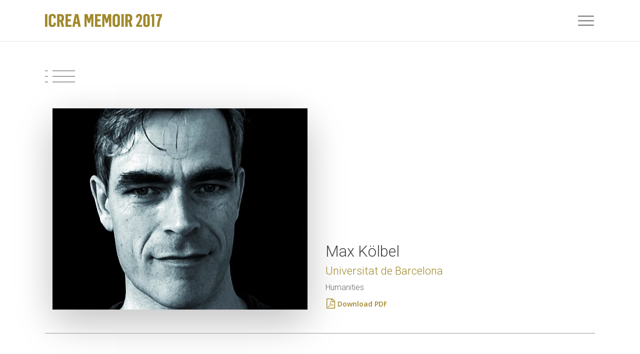

--- FILE ---
content_type: text/html; charset=UTF-8
request_url: https://memoir.icrea.cat/2017/researchers/kolbel-max/
body_size: 74102
content:
<!doctype html>
<html lang="en-GB" class="no-js">
<head>
	<meta charset="UTF-8">
	<meta name="viewport" content="width=device-width, initial-scale=1, maximum-scale=1, user-scalable=0" /><title>Kölbel, Max &#8211; ICREA Memoir 2017</title>
<meta name='robots' content='max-image-preview:large' />
<link rel='dns-prefetch' href='//fonts.googleapis.com' />
<link rel="alternate" title="oEmbed (JSON)" type="application/json+oembed" href="https://memoir.icrea.cat/2017/wp-json/oembed/1.0/embed?url=https%3A%2F%2Fmemoir.icrea.cat%2F2017%2Fresearchers%2Fkolbel-max%2F" />
<link rel="alternate" title="oEmbed (XML)" type="text/xml+oembed" href="https://memoir.icrea.cat/2017/wp-json/oembed/1.0/embed?url=https%3A%2F%2Fmemoir.icrea.cat%2F2017%2Fresearchers%2Fkolbel-max%2F&#038;format=xml" />
<style id='wp-img-auto-sizes-contain-inline-css' type='text/css'>
img:is([sizes=auto i],[sizes^="auto," i]){contain-intrinsic-size:3000px 1500px}
/*# sourceURL=wp-img-auto-sizes-contain-inline-css */
</style>
<style id='wp-emoji-styles-inline-css' type='text/css'>

	img.wp-smiley, img.emoji {
		display: inline !important;
		border: none !important;
		box-shadow: none !important;
		height: 1em !important;
		width: 1em !important;
		margin: 0 0.07em !important;
		vertical-align: -0.1em !important;
		background: none !important;
		padding: 0 !important;
	}
/*# sourceURL=wp-emoji-styles-inline-css */
</style>
<style id='wp-block-library-inline-css' type='text/css'>
:root{--wp-block-synced-color:#7a00df;--wp-block-synced-color--rgb:122,0,223;--wp-bound-block-color:var(--wp-block-synced-color);--wp-editor-canvas-background:#ddd;--wp-admin-theme-color:#007cba;--wp-admin-theme-color--rgb:0,124,186;--wp-admin-theme-color-darker-10:#006ba1;--wp-admin-theme-color-darker-10--rgb:0,107,160.5;--wp-admin-theme-color-darker-20:#005a87;--wp-admin-theme-color-darker-20--rgb:0,90,135;--wp-admin-border-width-focus:2px}@media (min-resolution:192dpi){:root{--wp-admin-border-width-focus:1.5px}}.wp-element-button{cursor:pointer}:root .has-very-light-gray-background-color{background-color:#eee}:root .has-very-dark-gray-background-color{background-color:#313131}:root .has-very-light-gray-color{color:#eee}:root .has-very-dark-gray-color{color:#313131}:root .has-vivid-green-cyan-to-vivid-cyan-blue-gradient-background{background:linear-gradient(135deg,#00d084,#0693e3)}:root .has-purple-crush-gradient-background{background:linear-gradient(135deg,#34e2e4,#4721fb 50%,#ab1dfe)}:root .has-hazy-dawn-gradient-background{background:linear-gradient(135deg,#faaca8,#dad0ec)}:root .has-subdued-olive-gradient-background{background:linear-gradient(135deg,#fafae1,#67a671)}:root .has-atomic-cream-gradient-background{background:linear-gradient(135deg,#fdd79a,#004a59)}:root .has-nightshade-gradient-background{background:linear-gradient(135deg,#330968,#31cdcf)}:root .has-midnight-gradient-background{background:linear-gradient(135deg,#020381,#2874fc)}:root{--wp--preset--font-size--normal:16px;--wp--preset--font-size--huge:42px}.has-regular-font-size{font-size:1em}.has-larger-font-size{font-size:2.625em}.has-normal-font-size{font-size:var(--wp--preset--font-size--normal)}.has-huge-font-size{font-size:var(--wp--preset--font-size--huge)}.has-text-align-center{text-align:center}.has-text-align-left{text-align:left}.has-text-align-right{text-align:right}.has-fit-text{white-space:nowrap!important}#end-resizable-editor-section{display:none}.aligncenter{clear:both}.items-justified-left{justify-content:flex-start}.items-justified-center{justify-content:center}.items-justified-right{justify-content:flex-end}.items-justified-space-between{justify-content:space-between}.screen-reader-text{border:0;clip-path:inset(50%);height:1px;margin:-1px;overflow:hidden;padding:0;position:absolute;width:1px;word-wrap:normal!important}.screen-reader-text:focus{background-color:#ddd;clip-path:none;color:#444;display:block;font-size:1em;height:auto;left:5px;line-height:normal;padding:15px 23px 14px;text-decoration:none;top:5px;width:auto;z-index:100000}html :where(.has-border-color){border-style:solid}html :where([style*=border-top-color]){border-top-style:solid}html :where([style*=border-right-color]){border-right-style:solid}html :where([style*=border-bottom-color]){border-bottom-style:solid}html :where([style*=border-left-color]){border-left-style:solid}html :where([style*=border-width]){border-style:solid}html :where([style*=border-top-width]){border-top-style:solid}html :where([style*=border-right-width]){border-right-style:solid}html :where([style*=border-bottom-width]){border-bottom-style:solid}html :where([style*=border-left-width]){border-left-style:solid}html :where(img[class*=wp-image-]){height:auto;max-width:100%}:where(figure){margin:0 0 1em}html :where(.is-position-sticky){--wp-admin--admin-bar--position-offset:var(--wp-admin--admin-bar--height,0px)}@media screen and (max-width:600px){html :where(.is-position-sticky){--wp-admin--admin-bar--position-offset:0px}}

/*# sourceURL=wp-block-library-inline-css */
</style><style id='global-styles-inline-css' type='text/css'>
:root{--wp--preset--aspect-ratio--square: 1;--wp--preset--aspect-ratio--4-3: 4/3;--wp--preset--aspect-ratio--3-4: 3/4;--wp--preset--aspect-ratio--3-2: 3/2;--wp--preset--aspect-ratio--2-3: 2/3;--wp--preset--aspect-ratio--16-9: 16/9;--wp--preset--aspect-ratio--9-16: 9/16;--wp--preset--color--black: #000000;--wp--preset--color--cyan-bluish-gray: #abb8c3;--wp--preset--color--white: #ffffff;--wp--preset--color--pale-pink: #f78da7;--wp--preset--color--vivid-red: #cf2e2e;--wp--preset--color--luminous-vivid-orange: #ff6900;--wp--preset--color--luminous-vivid-amber: #fcb900;--wp--preset--color--light-green-cyan: #7bdcb5;--wp--preset--color--vivid-green-cyan: #00d084;--wp--preset--color--pale-cyan-blue: #8ed1fc;--wp--preset--color--vivid-cyan-blue: #0693e3;--wp--preset--color--vivid-purple: #9b51e0;--wp--preset--gradient--vivid-cyan-blue-to-vivid-purple: linear-gradient(135deg,rgb(6,147,227) 0%,rgb(155,81,224) 100%);--wp--preset--gradient--light-green-cyan-to-vivid-green-cyan: linear-gradient(135deg,rgb(122,220,180) 0%,rgb(0,208,130) 100%);--wp--preset--gradient--luminous-vivid-amber-to-luminous-vivid-orange: linear-gradient(135deg,rgb(252,185,0) 0%,rgb(255,105,0) 100%);--wp--preset--gradient--luminous-vivid-orange-to-vivid-red: linear-gradient(135deg,rgb(255,105,0) 0%,rgb(207,46,46) 100%);--wp--preset--gradient--very-light-gray-to-cyan-bluish-gray: linear-gradient(135deg,rgb(238,238,238) 0%,rgb(169,184,195) 100%);--wp--preset--gradient--cool-to-warm-spectrum: linear-gradient(135deg,rgb(74,234,220) 0%,rgb(151,120,209) 20%,rgb(207,42,186) 40%,rgb(238,44,130) 60%,rgb(251,105,98) 80%,rgb(254,248,76) 100%);--wp--preset--gradient--blush-light-purple: linear-gradient(135deg,rgb(255,206,236) 0%,rgb(152,150,240) 100%);--wp--preset--gradient--blush-bordeaux: linear-gradient(135deg,rgb(254,205,165) 0%,rgb(254,45,45) 50%,rgb(107,0,62) 100%);--wp--preset--gradient--luminous-dusk: linear-gradient(135deg,rgb(255,203,112) 0%,rgb(199,81,192) 50%,rgb(65,88,208) 100%);--wp--preset--gradient--pale-ocean: linear-gradient(135deg,rgb(255,245,203) 0%,rgb(182,227,212) 50%,rgb(51,167,181) 100%);--wp--preset--gradient--electric-grass: linear-gradient(135deg,rgb(202,248,128) 0%,rgb(113,206,126) 100%);--wp--preset--gradient--midnight: linear-gradient(135deg,rgb(2,3,129) 0%,rgb(40,116,252) 100%);--wp--preset--font-size--small: 13px;--wp--preset--font-size--medium: 20px;--wp--preset--font-size--large: 36px;--wp--preset--font-size--x-large: 42px;--wp--preset--spacing--20: 0.44rem;--wp--preset--spacing--30: 0.67rem;--wp--preset--spacing--40: 1rem;--wp--preset--spacing--50: 1.5rem;--wp--preset--spacing--60: 2.25rem;--wp--preset--spacing--70: 3.38rem;--wp--preset--spacing--80: 5.06rem;--wp--preset--shadow--natural: 6px 6px 9px rgba(0, 0, 0, 0.2);--wp--preset--shadow--deep: 12px 12px 50px rgba(0, 0, 0, 0.4);--wp--preset--shadow--sharp: 6px 6px 0px rgba(0, 0, 0, 0.2);--wp--preset--shadow--outlined: 6px 6px 0px -3px rgb(255, 255, 255), 6px 6px rgb(0, 0, 0);--wp--preset--shadow--crisp: 6px 6px 0px rgb(0, 0, 0);}:where(.is-layout-flex){gap: 0.5em;}:where(.is-layout-grid){gap: 0.5em;}body .is-layout-flex{display: flex;}.is-layout-flex{flex-wrap: wrap;align-items: center;}.is-layout-flex > :is(*, div){margin: 0;}body .is-layout-grid{display: grid;}.is-layout-grid > :is(*, div){margin: 0;}:where(.wp-block-columns.is-layout-flex){gap: 2em;}:where(.wp-block-columns.is-layout-grid){gap: 2em;}:where(.wp-block-post-template.is-layout-flex){gap: 1.25em;}:where(.wp-block-post-template.is-layout-grid){gap: 1.25em;}.has-black-color{color: var(--wp--preset--color--black) !important;}.has-cyan-bluish-gray-color{color: var(--wp--preset--color--cyan-bluish-gray) !important;}.has-white-color{color: var(--wp--preset--color--white) !important;}.has-pale-pink-color{color: var(--wp--preset--color--pale-pink) !important;}.has-vivid-red-color{color: var(--wp--preset--color--vivid-red) !important;}.has-luminous-vivid-orange-color{color: var(--wp--preset--color--luminous-vivid-orange) !important;}.has-luminous-vivid-amber-color{color: var(--wp--preset--color--luminous-vivid-amber) !important;}.has-light-green-cyan-color{color: var(--wp--preset--color--light-green-cyan) !important;}.has-vivid-green-cyan-color{color: var(--wp--preset--color--vivid-green-cyan) !important;}.has-pale-cyan-blue-color{color: var(--wp--preset--color--pale-cyan-blue) !important;}.has-vivid-cyan-blue-color{color: var(--wp--preset--color--vivid-cyan-blue) !important;}.has-vivid-purple-color{color: var(--wp--preset--color--vivid-purple) !important;}.has-black-background-color{background-color: var(--wp--preset--color--black) !important;}.has-cyan-bluish-gray-background-color{background-color: var(--wp--preset--color--cyan-bluish-gray) !important;}.has-white-background-color{background-color: var(--wp--preset--color--white) !important;}.has-pale-pink-background-color{background-color: var(--wp--preset--color--pale-pink) !important;}.has-vivid-red-background-color{background-color: var(--wp--preset--color--vivid-red) !important;}.has-luminous-vivid-orange-background-color{background-color: var(--wp--preset--color--luminous-vivid-orange) !important;}.has-luminous-vivid-amber-background-color{background-color: var(--wp--preset--color--luminous-vivid-amber) !important;}.has-light-green-cyan-background-color{background-color: var(--wp--preset--color--light-green-cyan) !important;}.has-vivid-green-cyan-background-color{background-color: var(--wp--preset--color--vivid-green-cyan) !important;}.has-pale-cyan-blue-background-color{background-color: var(--wp--preset--color--pale-cyan-blue) !important;}.has-vivid-cyan-blue-background-color{background-color: var(--wp--preset--color--vivid-cyan-blue) !important;}.has-vivid-purple-background-color{background-color: var(--wp--preset--color--vivid-purple) !important;}.has-black-border-color{border-color: var(--wp--preset--color--black) !important;}.has-cyan-bluish-gray-border-color{border-color: var(--wp--preset--color--cyan-bluish-gray) !important;}.has-white-border-color{border-color: var(--wp--preset--color--white) !important;}.has-pale-pink-border-color{border-color: var(--wp--preset--color--pale-pink) !important;}.has-vivid-red-border-color{border-color: var(--wp--preset--color--vivid-red) !important;}.has-luminous-vivid-orange-border-color{border-color: var(--wp--preset--color--luminous-vivid-orange) !important;}.has-luminous-vivid-amber-border-color{border-color: var(--wp--preset--color--luminous-vivid-amber) !important;}.has-light-green-cyan-border-color{border-color: var(--wp--preset--color--light-green-cyan) !important;}.has-vivid-green-cyan-border-color{border-color: var(--wp--preset--color--vivid-green-cyan) !important;}.has-pale-cyan-blue-border-color{border-color: var(--wp--preset--color--pale-cyan-blue) !important;}.has-vivid-cyan-blue-border-color{border-color: var(--wp--preset--color--vivid-cyan-blue) !important;}.has-vivid-purple-border-color{border-color: var(--wp--preset--color--vivid-purple) !important;}.has-vivid-cyan-blue-to-vivid-purple-gradient-background{background: var(--wp--preset--gradient--vivid-cyan-blue-to-vivid-purple) !important;}.has-light-green-cyan-to-vivid-green-cyan-gradient-background{background: var(--wp--preset--gradient--light-green-cyan-to-vivid-green-cyan) !important;}.has-luminous-vivid-amber-to-luminous-vivid-orange-gradient-background{background: var(--wp--preset--gradient--luminous-vivid-amber-to-luminous-vivid-orange) !important;}.has-luminous-vivid-orange-to-vivid-red-gradient-background{background: var(--wp--preset--gradient--luminous-vivid-orange-to-vivid-red) !important;}.has-very-light-gray-to-cyan-bluish-gray-gradient-background{background: var(--wp--preset--gradient--very-light-gray-to-cyan-bluish-gray) !important;}.has-cool-to-warm-spectrum-gradient-background{background: var(--wp--preset--gradient--cool-to-warm-spectrum) !important;}.has-blush-light-purple-gradient-background{background: var(--wp--preset--gradient--blush-light-purple) !important;}.has-blush-bordeaux-gradient-background{background: var(--wp--preset--gradient--blush-bordeaux) !important;}.has-luminous-dusk-gradient-background{background: var(--wp--preset--gradient--luminous-dusk) !important;}.has-pale-ocean-gradient-background{background: var(--wp--preset--gradient--pale-ocean) !important;}.has-electric-grass-gradient-background{background: var(--wp--preset--gradient--electric-grass) !important;}.has-midnight-gradient-background{background: var(--wp--preset--gradient--midnight) !important;}.has-small-font-size{font-size: var(--wp--preset--font-size--small) !important;}.has-medium-font-size{font-size: var(--wp--preset--font-size--medium) !important;}.has-large-font-size{font-size: var(--wp--preset--font-size--large) !important;}.has-x-large-font-size{font-size: var(--wp--preset--font-size--x-large) !important;}
/*# sourceURL=global-styles-inline-css */
</style>

<style id='classic-theme-styles-inline-css' type='text/css'>
/*! This file is auto-generated */
.wp-block-button__link{color:#fff;background-color:#32373c;border-radius:9999px;box-shadow:none;text-decoration:none;padding:calc(.667em + 2px) calc(1.333em + 2px);font-size:1.125em}.wp-block-file__button{background:#32373c;color:#fff;text-decoration:none}
/*# sourceURL=/wp-includes/css/classic-themes.min.css */
</style>
<link rel='stylesheet' id='contact-form-7-css' href='https://memoir.icrea.cat/2017/wp-content/plugins/contact-form-7/includes/css/styles.css' type='text/css' media='all' />
<link rel='stylesheet' id='ondeuev-custom-pdf-css-css' href='https://memoir.icrea.cat/2017/wp-content/plugins/ondeuev_custom_pdf/public/css/ondeuev-custom-pdf-public.css' type='text/css' media='all' />
<link rel='stylesheet' id='salient-social-css' href='https://memoir.icrea.cat/2017/wp-content/plugins/salient-social/css/style.css' type='text/css' media='all' />
<style id='salient-social-inline-css' type='text/css'>

  .sharing-default-minimal .nectar-love.loved,
  body .nectar-social[data-color-override="override"].fixed > a:before, 
  body .nectar-social[data-color-override="override"].fixed .nectar-social-inner a,
  .sharing-default-minimal .nectar-social[data-color-override="override"] .nectar-social-inner a:hover,
  .nectar-social.vertical[data-color-override="override"] .nectar-social-inner a:hover {
    background-color: #a1892b;
  }
  .nectar-social.hover .nectar-love.loved,
  .nectar-social.hover > .nectar-love-button a:hover,
  .nectar-social[data-color-override="override"].hover > div a:hover,
  #single-below-header .nectar-social[data-color-override="override"].hover > div a:hover,
  .nectar-social[data-color-override="override"].hover .share-btn:hover,
  .sharing-default-minimal .nectar-social[data-color-override="override"] .nectar-social-inner a {
    border-color: #a1892b;
  }
  #single-below-header .nectar-social.hover .nectar-love.loved i,
  #single-below-header .nectar-social.hover[data-color-override="override"] a:hover,
  #single-below-header .nectar-social.hover[data-color-override="override"] a:hover i,
  #single-below-header .nectar-social.hover .nectar-love-button a:hover i,
  .nectar-love:hover i,
  .hover .nectar-love:hover .total_loves,
  .nectar-love.loved i,
  .nectar-social.hover .nectar-love.loved .total_loves,
  .nectar-social.hover .share-btn:hover, 
  .nectar-social[data-color-override="override"].hover .nectar-social-inner a:hover,
  .nectar-social[data-color-override="override"].hover > div:hover span,
  .sharing-default-minimal .nectar-social[data-color-override="override"] .nectar-social-inner a:not(:hover) i,
  .sharing-default-minimal .nectar-social[data-color-override="override"] .nectar-social-inner a:not(:hover) {
    color: #a1892b;
  }
/*# sourceURL=salient-social-inline-css */
</style>
<link rel='stylesheet' id='font-awesome-css' href='https://memoir.icrea.cat/2017/wp-content/themes/salient/css/font-awesome-legacy.min.css' type='text/css' media='all' />
<link rel='stylesheet' id='parent-style-css' href='https://memoir.icrea.cat/2017/wp-content/themes/salient/style.css' type='text/css' media='all' />
<link rel='stylesheet' id='linea-css-css' href='https://memoir.icrea.cat/2017/wp-content/themes/salient/css/fonts/svg/font/arrows_styles.css' type='text/css' media='all' />
<link rel='stylesheet' id='salient-grid-system-css' href='https://memoir.icrea.cat/2017/wp-content/themes/salient/css/build/grid-system.css' type='text/css' media='all' />
<link rel='stylesheet' id='main-styles-css' href='https://memoir.icrea.cat/2017/wp-content/themes/salient/css/build/style.css' type='text/css' media='all' />
<style id='main-styles-inline-css' type='text/css'>
html:not(.page-trans-loaded) { background-color: #ffffff; }
/*# sourceURL=main-styles-inline-css */
</style>
<link rel='stylesheet' id='nectar-single-styles-css' href='https://memoir.icrea.cat/2017/wp-content/themes/salient/css/build/single.css' type='text/css' media='all' />
<link rel='stylesheet' id='nectar_default_font_open_sans-css' href='https://fonts.googleapis.com/css?family=Open+Sans%3A300%2C400%2C600%2C700&#038;subset=latin%2Clatin-ext' type='text/css' media='all' />
<link rel='stylesheet' id='responsive-css' href='https://memoir.icrea.cat/2017/wp-content/themes/salient/css/build/responsive.css' type='text/css' media='all' />
<link rel='stylesheet' id='skin-ascend-css' href='https://memoir.icrea.cat/2017/wp-content/themes/salient/css/build/ascend.css' type='text/css' media='all' />
<link rel='stylesheet' id='salient-wp-menu-dynamic-css' href='https://memoir.icrea.cat/2017/wp-content/uploads/salient/menu-dynamic.css' type='text/css' media='all' />
<link rel='stylesheet' id='dynamic-css-css' href='https://memoir.icrea.cat/2017/wp-content/themes/salient/css/salient-dynamic-styles.css' type='text/css' media='all' />
<style id='dynamic-css-inline-css' type='text/css'>
#header-space{background-color:#ffffff}@media only screen and (min-width:1000px){body #ajax-content-wrap.no-scroll{min-height:calc(100vh - 82px);height:calc(100vh - 82px)!important;}}@media only screen and (min-width:1000px){#page-header-wrap.fullscreen-header,#page-header-wrap.fullscreen-header #page-header-bg,html:not(.nectar-box-roll-loaded) .nectar-box-roll > #page-header-bg.fullscreen-header,.nectar_fullscreen_zoom_recent_projects,#nectar_fullscreen_rows:not(.afterLoaded) > div{height:calc(100vh - 81px);}.wpb_row.vc_row-o-full-height.top-level,.wpb_row.vc_row-o-full-height.top-level > .col.span_12{min-height:calc(100vh - 81px);}html:not(.nectar-box-roll-loaded) .nectar-box-roll > #page-header-bg.fullscreen-header{top:82px;}.nectar-slider-wrap[data-fullscreen="true"]:not(.loaded),.nectar-slider-wrap[data-fullscreen="true"]:not(.loaded) .swiper-container{height:calc(100vh - 80px)!important;}.admin-bar .nectar-slider-wrap[data-fullscreen="true"]:not(.loaded),.admin-bar .nectar-slider-wrap[data-fullscreen="true"]:not(.loaded) .swiper-container{height:calc(100vh - 80px - 32px)!important;}}@media only screen and (max-width:999px){.using-mobile-browser #nectar_fullscreen_rows:not(.afterLoaded):not([data-mobile-disable="on"]) > div{height:calc(100vh - 100px);}.using-mobile-browser .wpb_row.vc_row-o-full-height.top-level,.using-mobile-browser .wpb_row.vc_row-o-full-height.top-level > .col.span_12,[data-permanent-transparent="1"].using-mobile-browser .wpb_row.vc_row-o-full-height.top-level,[data-permanent-transparent="1"].using-mobile-browser .wpb_row.vc_row-o-full-height.top-level > .col.span_12{min-height:calc(100vh - 100px);}html:not(.nectar-box-roll-loaded) .nectar-box-roll > #page-header-bg.fullscreen-header,.nectar_fullscreen_zoom_recent_projects,.nectar-slider-wrap[data-fullscreen="true"]:not(.loaded),.nectar-slider-wrap[data-fullscreen="true"]:not(.loaded) .swiper-container,#nectar_fullscreen_rows:not(.afterLoaded):not([data-mobile-disable="on"]) > div{height:calc(100vh - 47px);}.wpb_row.vc_row-o-full-height.top-level,.wpb_row.vc_row-o-full-height.top-level > .col.span_12{min-height:calc(100vh - 47px);}body[data-transparent-header="false"] #ajax-content-wrap.no-scroll{min-height:calc(100vh - 47px);height:calc(100vh - 47px);}}.screen-reader-text,.nectar-skip-to-content:not(:focus){border:0;clip:rect(1px,1px,1px,1px);clip-path:inset(50%);height:1px;margin:-1px;overflow:hidden;padding:0;position:absolute!important;width:1px;word-wrap:normal!important;}
/* remove unwanted horizontal line from transparent header */

html body #header-outer[data-transparent-header="true"].transparent {
    border-bottom: none !important;
}

/* Home Arrow Color*/

body[data-button-style="default"] .section-down-arrow i.icon-default-style[class^="icon-"] {
    color: #666!important;
}

/* Accordion*/
div[data-style="default"] .toggle h3 a, div[data-style="default"] .toggle h3 { 
    font-size:16px!important; 
    line-height:20px!important;
}

p {
    padding-bottom: 11px!important;
}
/*
li {
    padding-bottom: 11px!important;
}
*/
h4 {
    color:#a1892b!important;
}

.nectar-love {
  display: none!important;
} 


.portfolio-items .col .work-info .vert-center a:first-child {
  display: none!important;
}

/*Table ICREAS*/

.tableicreas tr td:first-child {
    font-weight: 600;
    color: #a1892b;
}

.tableicreas tr {
    border-width: 0px!important;
    border-top: 0px!important;
}

.main-content td {
    border-width: 0px!important;
    border-top: 0px!important;
}

.main-content table tr:nth-child(2n) {
    background-color: #f4f4f4!important;
}

/*Portfolio*/

.work-meta h4 {
    font-size: 18px!important;
    line-height: 26px!important;
}

/*image gallery*/

.pp_description {

display: block;

}

.wpb_pie_chart_heading {
    font-size: 18px!important;
    line-height: 22px!important;
    text-transform: none!important;
    letter-spacing: 0px!important;
}

.units {
    font-size: 16px!important;
    font-weight: 400!important;
    position: absolute!important;
    left: 0!important;
    top: 20%!important;
    width: 100%!important;
    text-align: center!important;
}

.nectar-progress-bar p {
    margin-bottom: 10px!important;
}

.nectar-progress-bar {
    padding-bottom: 20px!important;
}

/*Milestone*/

.nectar-milestone .subject {
    font-family: 'Roboto'!important;
    font-weight: 300!important;
    font-size: 22px!important;
    line-height: 30px!important;
    
}

.symbol-wrap {
    font-family: 'Roboto Condensed'!important;
    font-weight: 300!important;
}

/*Home*/

.icreas-home-text {
    padding-top: 20px;
}

/*Foreword*/
.intro-foreword h4 {
    color: #666;
    line-height: 50px;
    margin-bottom: 20px;
}

.foreword-intro {
    font-size: 18px;
    line-height: 27px;
}

/*ERC Grants*/
.images-erc {
    padding-top: 20px;
    padding-bottom: 20px;
}


hr { 
  border-top: 1px dotted #bcbcbc; 
  height: 1px; 

}

td {
    color: #676767;
} 

thead {
    border: 0!important;
}


/* add the text as a pseudo css element */
.slide-out-widget-area-toggle:not(.slide-out-hover-icon-effect) a span:after{
    content: "MENU";
    font-size: 18px !important;
    position: relative;
    left: -81px !important;
    text-decoration: none;
    transition: color 0.2s linear;
    -moz-transition: color 0.2s linear;
    -webkit-transition: color 0.2s linear;
    top: 1px !important;
    opacity: 0.75;
}
/* adjust for Mobile/Tablet devices  */
@media only screen and (max-width: 1000px) and (min-width: 1px) {
    .slide-out-widget-area-toggle a span:after {
        font-size: 15px !important;
        left: -21px !important;
        top: -6px !important;
        display: none;
    }
}
/* increase width of icon to house the extra text */
header#top nav ul .slide-out-widget-area-toggle a {
    margin-left: 65px !important;
}
/* Adjust colors for light and Dark header if Permanent transparent selected  */
.midnightHeader.light .slide-out-widget-area-toggle a span:after {
    color: #fff;
}
.midnightHeader.dark .slide-out-widget-area-toggle a span:after {
    color: #fff;
}
/* color and opacity when header is resized */
.small-nav .slide-out-widget-area-toggle a span:after {
    color: #999 !important;
    opacity: 1 !important;
}
.small-nav .slide-out-widget-area-toggle a:hover span:after {
    color: #2ac4ea !important;
}


#top nav ul li a {
    color: #fff;
}

.small-subject {
    margin-top: -30px;
}

.mobility-column p {
    padding-bottom: 5px!important;
}
.mobility-column h6 {
    padding-bottom: 10px!important;
}

.col.span_12.left {
    min-height: 0px!important;
}
.col.span_12.center {
    min-height: 0px!important;
}
/*
.video {
    position: relative;
}
*/
.icon-scrolldown {
    position: absolute;
    bottom: 10px;
}
#video > div.col.span_12.light.center {
    min-height: 100vh !important;
}
#video > div.col.span_12.light.center .icon-scrolldown {
    background-color: transparent !important;
}
#video .icon-scrolldown .vc_column-inner .wpb_wrapper .nectar_icon_wrap {
    margin-bottom: 20px !important;
}

.image-award {
    border: 1px!important;
    border-color: #fff;
}

.iwithtext .iwt-text {
    padding-left: 135px!important;
}

.border-column {
    border-left: 1px solid #a1892b;
   
}

.border-innerrow {
    
}

.innovation {
    vertical-align: middle;
}

.subject-innovation {
    font-family: 'Roboto';
    font-weight: 300;
    font-size: 22px;
    line-height: 26px;
    color: #333;
    text-align: center;
}

.quote {
    color: #333!important;
}

.main-content ul li {
    margin-bottom: 20px!important;
}

/* 
Reescribe la regla de arriba .main-content ul li
en los filtros de la página reseachers
*/
.nice-select ul.list li {
    margin-bottom: 0px !important;
}
body[data-form-submit="regular"] input[type=submit].pdfbutton,
body[data-form-submit="regular"] input[type=submit].pdfbutton:hover {
    background-color: transparent !important;
}
input[type=submit]:hover,body[data-form-submit="regular"] input[type=submit],body[data-form-submit="regular"] .container-wrap .span_12.light input[type=submit]:hover {
    background-color: transparent !important;
}

body[data-form-submit="regular"] input[type="submit"].pdfbutton {
    background-color: transparent !important;
    padding: 0px !important;
}
.hidden {
    display: none;
}

/* Researchers form*/
.researcher-text {
    margin: 0 !important;
}
#researcher-search-button {
    padding: 13px !important;
}





/*# sourceURL=dynamic-css-inline-css */
</style>
<link rel='stylesheet' id='salient-child-style-css' href='https://memoir.icrea.cat/2017/wp-content/themes/salient-child/style.css' type='text/css' media='all' />
<link rel='stylesheet' id='redux-google-fonts-salient_redux-css' href='https://fonts.googleapis.com/css?family=Roboto%3A300%2C700%7CRoboto+Condensed%3A300' type='text/css' media='all' />
<script type="text/javascript" src="https://memoir.icrea.cat/2017/wp-includes/js/jquery/jquery.min.js" id="jquery-core-js"></script>
<script type="text/javascript" src="https://memoir.icrea.cat/2017/wp-includes/js/jquery/jquery-migrate.min.js" id="jquery-migrate-js"></script>
<link rel="https://api.w.org/" href="https://memoir.icrea.cat/2017/wp-json/" /><link rel="EditURI" type="application/rsd+xml" title="RSD" href="https://memoir.icrea.cat/2017/xmlrpc.php?rsd" />
<link rel="canonical" href="https://memoir.icrea.cat/2017/researchers/kolbel-max/" />
<link rel='shortlink' href='https://memoir.icrea.cat/2017/?p=2964' />
<script type="text/javascript"> var root = document.getElementsByTagName( "html" )[0]; root.setAttribute( "class", "js" ); </script><style type="text/css">.recentcomments a{display:inline !important;padding:0 !important;margin:0 !important;}</style><meta name="generator" content="Powered by WPBakery Page Builder - drag and drop page builder for WordPress."/>
<noscript><style> .wpb_animate_when_almost_visible { opacity: 1; }</style></noscript><link rel='stylesheet' id='js_composermin-css' href='https://memoir.icrea.cat/2017/wp-content/plugins/js_composer_salient/assets/css/js_composer.min.css' type='text/css' media='all' />
<link rel='stylesheet' id='magnific-css' href='https://memoir.icrea.cat/2017/wp-content/themes/salient/css/build/plugins/magnific.css' type='text/css' media='all' />
<link rel='stylesheet' id='nectar-ocm-core-css' href='https://memoir.icrea.cat/2017/wp-content/themes/salient/css/build/off-canvas/core.css' type='text/css' media='all' />
<link rel='stylesheet' id='nectar-ocm-fullscreen-legacy-css' href='https://memoir.icrea.cat/2017/wp-content/themes/salient/css/build/off-canvas/fullscreen-legacy.css' type='text/css' media='all' />
</head><body data-rsssl=1 class="wp-singular researchers-template-default single single-researchers postid-2964 wp-theme-salient wp-child-theme-salient-child ascend wpb-js-composer js-comp-ver-6.7.1 vc_responsive" data-footer-reveal="false" data-footer-reveal-shadow="none" data-header-format="default" data-body-border="off" data-boxed-style="" data-header-breakpoint="1000" data-dropdown-style="minimal" data-cae="easeOutCubic" data-cad="750" data-megamenu-width="contained" data-aie="none" data-ls="magnific" data-apte="standard" data-hhun="0" data-fancy-form-rcs="default" data-form-style="minimal" data-form-submit="regular" data-is="minimal" data-button-style="default" data-user-account-button="false" data-flex-cols="true" data-col-gap="default" data-header-inherit-rc="false" data-header-search="false" data-animated-anchors="true" data-ajax-transitions="true" data-full-width-header="false" data-slide-out-widget-area="true" data-slide-out-widget-area-style="fullscreen-alt" data-user-set-ocm="1" data-loading-animation="none" data-bg-header="false" data-responsive="1" data-ext-responsive="true" data-ext-padding="90" data-header-resize="0" data-header-color="light" data-cart="false" data-remove-m-parallax="" data-remove-m-video-bgs="" data-m-animate="0" data-force-header-trans-color="light" data-smooth-scrolling="0" data-permanent-transparent="false" >
	
	<script type="text/javascript">
	 (function(window, document) {

		 if(navigator.userAgent.match(/(Android|iPod|iPhone|iPad|BlackBerry|IEMobile|Opera Mini)/)) {
			 document.body.className += " using-mobile-browser mobile ";
		 }

		 if( !("ontouchstart" in window) ) {

			 var body = document.querySelector("body");
			 var winW = window.innerWidth;
			 var bodyW = body.clientWidth;

			 if (winW > bodyW + 4) {
				 body.setAttribute("style", "--scroll-bar-w: " + (winW - bodyW - 4) + "px");
			 } else {
				 body.setAttribute("style", "--scroll-bar-w: 0px");
			 }
		 }

	 })(window, document);
   </script><a href="#ajax-content-wrap" class="nectar-skip-to-content">Skip to main content</a><div id="ajax-loading-screen" data-disable-mobile="1" data-disable-fade-on-click="0" data-effect="standard" data-method="standard"><div class="loading-icon none"><div class="material-icon">
									 <div class="spinner">
										 <div class="right-side"><div class="bar"></div></div>
										 <div class="left-side"><div class="bar"></div></div>
									 </div>
									 <div class="spinner color-2">
										 <div class="right-side"><div class="bar"></div></div>
										 <div class="left-side"><div class="bar"></div></div>
									 </div>
								 </div></div></div>	
	<div id="header-space"  data-header-mobile-fixed='1'></div> 
	
		<div id="header-outer" data-has-menu="false" data-has-buttons="yes" data-header-button_style="default" data-using-pr-menu="false" data-mobile-fixed="1" data-ptnm="false" data-lhe="animated_underline" data-user-set-bg="#ffffff" data-format="default" data-permanent-transparent="false" data-megamenu-rt="0" data-remove-fixed="0" data-header-resize="0" data-cart="false" data-transparency-option="" data-box-shadow="small" data-shrink-num="6" data-using-secondary="0" data-using-logo="1" data-logo-height="26" data-m-logo-height="24" data-padding="28" data-full-width="false" data-condense="false" >
		
<header id="top">
	<div class="container">
		<div class="row">
			<div class="col span_3">
								<a id="logo" href="https://memoir.icrea.cat/2017" data-supplied-ml-starting-dark="false" data-supplied-ml-starting="false" data-supplied-ml="false" >
					<img class="stnd skip-lazy default-logo dark-version" width="234" height="26" alt="ICREA Memoir 2017" src="https://memoir.icrea.cat/2017/wp-content/uploads/2018/03/logo-memoir2017-gold.png" srcset="https://memoir.icrea.cat/2017/wp-content/uploads/2018/03/logo-memoir2017-gold.png 1x, https://memoir.icrea.cat/2017/wp-content/uploads/2018/03/logo-memoir2017-gold@2x.png 2x" /><img class="starting-logo skip-lazy default-logo" width="234" height="26" alt="ICREA Memoir 2017" src="https://memoir.icrea.cat/2017/wp-content/uploads/2018/03/logo-memoir2017-white.png" srcset="https://memoir.icrea.cat/2017/wp-content/uploads/2018/03/logo-memoir2017-white.png 1x, https://memoir.icrea.cat/2017/wp-content/uploads/2018/03/logo-memoir2017-white@2x.png 2x" />				</a>
							</div><!--/span_3-->

			<div class="col span_9 col_last">
									<div class="nectar-mobile-only mobile-header"><div class="inner"></div></div>
													<div class="slide-out-widget-area-toggle mobile-icon fullscreen-alt" data-custom-color="false" data-icon-animation="simple-transform">
						<div> <a href="#sidewidgetarea" aria-label="Navigation Menu" aria-expanded="false" class="closed">
							<span class="screen-reader-text">Menu</span><span aria-hidden="true"> <i class="lines-button x2"> <i class="lines"></i> </i> </span>
						</a></div>
					</div>
				
									<nav>
													<ul class="sf-menu">
								<li class="no-menu-assigned"><a href="#">No menu assigned</a></li>							</ul>
													<ul class="buttons sf-menu" data-user-set-ocm="1">

								<li class="slide-out-widget-area-toggle" data-icon-animation="simple-transform" data-custom-color="false"><div> <a href="#sidewidgetarea" aria-label="Navigation Menu" aria-expanded="false" class="closed"> <span class="screen-reader-text">Menu</span><span aria-hidden="true"> <i class="lines-button x2"> <i class="lines"></i> </i> </span> </a> </div></li>
							</ul>
						
					</nav>

					
				</div><!--/span_9-->

				
			</div><!--/row-->
					</div><!--/container-->
	</header>		
	</div>
	
<div id="search-outer" class="nectar">
	<div id="search">
		<div class="container">
			 <div id="search-box">
				 <div class="inner-wrap">
					 <div class="col span_12">
						  <form role="search" action="https://memoir.icrea.cat/2017/" method="GET">
															<input type="text" name="s"  value="Start Typing..." aria-label="Search" data-placeholder="Start Typing..." />
							
						<span><i>Press enter to begin your search</i></span>
												</form>
					</div><!--/span_12-->
				</div><!--/inner-wrap-->
			 </div><!--/search-box-->
			 <div id="close"><a href="#"><span class="screen-reader-text">Close Search</span>
				<span class="icon-salient-x" aria-hidden="true"></span>				 </a></div>
		 </div><!--/container-->
	</div><!--/search-->
</div><!--/search-outer-->
	<div id="ajax-content-wrap">





    <div class="container-wrap" style="opacity: 1;">

        <div class="container main-content">

            <div class="row">


                <div id="fws_58da4b8714dbf" data-midnight="dark" data-bg-mobile-hidden="" class="wpb_row vc_row-fluid vc_row standard_section   " style="padding-top: 0px; padding-bottom: 0px; "><div class="row-bg-wrap instance-0"><div class="inner-wrap"> <div class="row-bg    " style="" data-color_overlay="" data-color_overlay_2="" data-gradient_direction="" data-overlay_strength="0.3" data-enable_gradient="false"></div></div> </div><div class="col span_12 dark left">
                        <div class="vc_col-md-8 vc_col-xs-8 wpb_column column_container vc_column_container col no-extra-padding instance-0" data-shadow="none" data-border-animation="" data-border-animation-delay="" data-border-width="none" data-border-style="solid" data-border-color="" data-bg-cover="" data-padding-pos="all" data-has-bg-color="false" data-bg-color="" data-bg-opacity="1" data-hover-bg="" data-hover-bg-opacity="1" data-animation="" data-delay="0">
                            <div class="vc_column-inner vc_col-xs-8 vc_col-sm-8 ">
                                <div class="wpb_wrapper">
                                    <div class="nectar_icon_wrap" data-style="default" data-draw="" data-border-thickness="2px" data-padding="10px" data-color="extra-color-1" style="">
<!--                                        <div class="nectar_icon"><a href="javascript:history.back()"></a><i style="font-size: 60px; line-height: 60px; height: 60px; width: 60px;" class="icon-arrows-hamburger1"></i></div>-->
                                        <div class="nectar_icon"><a href="https://memoir.icrea.cat/2017/icrea-researchers"></a><i style="font-size: 60px; line-height: 60px; height: 60px; width: 60px;" class="icon-arrows-hamburger1"></i></div>
                                    </div>
                                </div>
                            </div>
                        </div>


                        <div class="vc_col-md-4  vc_col-xs-4   wpb_column column_container vc_column_container col no-extra-padding instance-5" data-shadow="none" data-border-animation="" data-border-animation-delay="" data-border-width="none" data-border-style="solid" data-border-color="" data-bg-cover="" data-padding-pos="all" data-has-bg-color="false" data-bg-color="" data-bg-opacity="1" data-hover-bg="" data-hover-bg-opacity="1" data-animation="" data-delay="0">
                            <div class="vc_column-inner">
                                <div class="wpb_wrapper">

                                    <div id="fws_58da4b871670e" data-midnight="" data-column-margin="default" data-bg-mobile-hidden="" class="wpb_row vc_row-fluid vc_row standard_section    " style="padding-top: 0px; padding-bottom: 0px; "><div class="row-bg-wrap"> <div class="row-bg   " style=""></div> </div><div class="col span_12  left">

                                            <div id="researcher-space" class="vc_col-sm-1 vc_col-xs-2 vc_col-md-6 wpb_column column_container vc_column_container col no-extra-padding instance-6" data-border-animation="" data-border-animation-delay="" data-border-width="none" data-border-style="solid" data-border-color="" data-bg-cover="" data-padding-pos="all" data-has-bg-color="false" data-bg-color="" data-bg-opacity="1" data-hover-bg="" data-hover-bg-opacity="1" data-animation="" data-delay="0">
                                                <div class="vc_column-inner">
                                                    <div class="wpb_wrapper">

                                                    </div>
                                                </div>
                                            </div>
                                            <div id="researcher-prev" class="vc_col-sm-1 vc_col-xs-5 vc_col-md-3 wpb_column column_container vc_column_container col no-extra-padding instance-6" data-border-animation="" data-border-animation-delay="" data-border-width="none" data-border-style="solid" data-border-color="" data-bg-cover="" data-padding-pos="all" data-has-bg-color="false" data-bg-color="" data-bg-opacity="1" data-hover-bg="" data-hover-bg-opacity="1" data-animation="" data-delay="0">

                                            </div>


                                            <div id="researcher-next" class="vc_col-sm-1 vc_col-xs-5 vc_col-md-3 wpb_column column_container vc_column_container col no-extra-padding instance-7" data-border-animation="" data-border-animation-delay="" data-border-width="none" data-border-style="solid" data-border-color="" data-bg-cover="" data-padding-pos="all" data-has-bg-color="false" data-bg-color="" data-bg-opacity="1" data-hover-bg="" data-hover-bg-opacity="1" data-animation="" data-delay="0">

                                            </div>

                                        </div>
                                    </div>
                                </div>
                            </div>
                        </div>
                    </div>
                </div>

                <div id="fws_58da17ce75192" data-midnight="dark" data-bg-mobile-hidden="" class="wpb_row vc_row-fluid vc_row standard_section   " style="padding-top: 0px; padding-bottom: 0px; ">
                    <div class="row-bg-wrap instance-0">
                        <div class="inner-wrap">
                            <div class="row-bg    " style="" data-color_overlay="" data-color_overlay_2="" data-gradient_direction="" data-overlay_strength="0.3" data-enable_gradient="false"></div>
                        </div>
                    </div>
                </div>
                <div id="fws_58da17ce77ada" data-midnight="dark" data-bg-mobile-hidden="" class="wpb_row vc_row-fluid vc_row  vc_row-o-equal-height vc_row-flex  vc_row-o-content-bottom standard_section   " style="padding-top: 0px; padding-bottom: 0px; ">
                    <div class="row-bg-wrap instance-1">
                        <div class="inner-wrap">
                            <div class="row-bg    " style="" data-color_overlay="" data-color_overlay_2="" data-gradient_direction="" data-overlay_strength="0.3" data-enable_gradient="false">

                            </div>
                        </div>
                    </div>
                    <div class="col span_12 dark left">
                        <div class="vc_col-sm-6 wpb_column column_container vc_column_container col centered-text padding-8-percent instance-8" data-shadow="none" data-border-animation="" data-border-animation-delay="" data-border-width="none" data-border-style="solid" data-border-color="" data-bg-cover="" data-padding-pos="right" data-has-bg-color="false" data-bg-color="" data-bg-opacity="1" data-hover-bg="" data-hover-bg-opacity="1" data-animation="" data-delay="0">
                            <div class="vc_column-inner">
                                <div class="wpb_wrapper">
                                    <div class="img-with-aniamtion-wrap " data-max-width="100%">
                                        <div class="inner">

                                            <img data-shadow="medium_depth" data-shadow-direction="middle" class="img-with-animation  animated-in" data-delay="0"  data-animation="grow-in" src="https://memoir.icrea.cat/2017/wp-content/uploads/2018/01/Kolbel-Max-510x403.jpg"  alt="" style="transform: scale(1, 1); opacity: 1;">

                                        </div>
                                    </div>
                                </div>
                            </div>
                        </div>

                        <div class="vc_col-sm-6 wpb_column column_container vc_column_container col no-extra-padding instance-9" data-shadow="none" data-border-animation="" data-border-animation-delay="" data-border-width="none" data-border-style="solid" data-border-color="" data-bg-cover="" data-padding-pos="all" data-has-bg-color="false" data-bg-color="" data-bg-opacity="1" data-hover-bg="" data-hover-bg-opacity="1" data-animation="" data-delay="0">
                            <div class="vc_column-inner">
                                <div class="wpb_wrapper">
                                    <div class="nectar-split-heading animated-in">
                                        <div class="heading-line">
                                            <div style="transform: translate(0px, 0px);">
                                                <h3>Max Kölbel</h3>
                                            </div>
                                        </div>
                                        <div class="heading-line">
                                            <div style="transform: translate(0px, 0px);">
                                                <h4>
                                                    Universitat de Barcelona                                                </h4>
                                            </div>
                                        </div>
                                        <div class="heading-line">
                                            <div style="transform: translate(0px, 0px);">
                                                <p>
                                                    Humanities                                                </p>
                                            </div>
                                        </div>
                                        <div class="heading-line">
                                            <div style="transform: translate(0px, 0px); ">
                                                <form method="post" target="_blank" id="researcher-info">
													<div class='pdf-loader hidden'></div>
													<i class="fa fa-file-pdf-o big-pdf" style="font-size:20px; color: #a1892b; width: 20px; height: 20px; line-height: 20px;" aria-hidden="true"></i>
													<input type="submit" class="pdfbutton" name="pdfbutton" style="font-size: 14px; line-height: 1em; color: #a1892b;" aria-label= "Download PDF" value="Download PDF">
													<input type="hidden" id="icrea_researcher_id" name="icrea_researcher_id" value="TWpBeU5pMHdNUzB5TVRJNU5qUT0=">

													<input type="hidden" id="nonce_generate_one_sheet" name="nonce_generate_one_sheet" value="a33d4011a6" /><input type="hidden" name="_wp_http_referer" value="/2017/researchers/kolbel-max/" />												</form>
                                            </div>
                                        </div>
                                    </div>
                                </div>
                            </div>
                        </div>
                    </div></div>
                <div id="fws_58da17ce78d14" data-midnight="dark" data-bg-mobile-hidden="" class="wpb_row vc_row-fluid vc_row standard_section   " style="padding-top: 0px; padding-bottom: 0px; ">
                    <div class="row-bg-wrap instance-2">
                        <div class="inner-wrap">
                            <div class="row-bg    " style="" data-color_overlay="" data-color_overlay_2="" data-gradient_direction="" data-overlay_strength="0.3" data-enable_gradient="false">

                            </div>
                        </div>
                    </div>
                    <div class="col span_12 dark left">
                        <div class="vc_col-sm-12 wpb_column column_container vc_column_container col no-extra-padding instance-10" data-shadow="none" data-border-animation="" data-border-animation-delay="" data-border-width="none" data-border-style="solid" data-border-color="" data-bg-cover="" data-padding-pos="all" data-has-bg-color="false" data-bg-color="" data-bg-opacity="1" data-hover-bg="" data-hover-bg-opacity="1" data-animation="" data-delay="0">
                            <div class="vc_column-inner">
                                <div class="wpb_wrapper">
                                    <div class="divider-wrap">
                                        <div style="margin-top: 12px; height: 1px; margin-bottom: 12px;" data-width="100%" data-animate="" data-animation-delay="" data-color="extra-color-1" class="divider-border">

                                        </div>
                                    </div>
                                </div>
                            </div>
                        </div>
                    </div>
                </div>
                <div id="fws_58da17ce7942b" data-midnight="dark" data-bg-mobile-hidden="" class="wpb_row vc_row-fluid vc_row standard_section   " style="padding-top: 0px; padding-bottom: 0px; ">
                    <div class="row-bg-wrap instance-3">
                        <div class="inner-wrap">
                            <div class="row-bg    " style="" data-color_overlay="" data-color_overlay_2="" data-gradient_direction="" data-overlay_strength="0.3" data-enable_gradient="false">

                            </div>
                        </div>
                    </div>
                    <div class="col span_12 dark left">
                        <div class="vc_col-sm-6 wpb_column column_container vc_column_container col padding-8-percent instance-11" data-shadow="none" data-border-animation="" data-border-animation-delay="" data-border-width="none" data-border-style="solid" data-border-color="" data-bg-cover="" data-padding-pos="right" data-has-bg-color="false" data-bg-color="" data-bg-opacity="1" data-hover-bg="" data-hover-bg-opacity="1" data-animation="" data-delay="0">
                            <div class="vc_column-inner">
                                <div class="wpb_wrapper">

                                    <div class="wpb_text_column wpb_content_element  vc_custom_1489502495823">
                                        <div class="wpb_wrapper">
                                            <p>
                                                <p>After two years of studying various subjects at Freie Universität Berlin and acquiring a taste for analytic philosophy, I enrolled at King's College London in 1991, where I subsequently completed an MA (1992), an MPhil (1994) and a PhD (1997) in Philosophy. My first academic appointment was as a postdoc at the Instituto de Investigaciones Filosóficas of the UNAM in Mexico City. Later, I held positions at Swansea (UK), Cambridge University (UK), and the University of Birmingham (UK). I have been ICREA Research Professor at the University of Barcelona since January 2008. I am a member of the research group LOGOS (http://www.ub.edu/grc_logos/). My main interests are in philosophy of language, metaphysics, epistemology and metaethics. Since September 2017 I have been on leave from ICREA in order to take a Position as Professor of Analytic Philosophy and Philosophy of Language at the University of Vienna.</p>
                                            </p>
                                        </div>
                                    </div>

                                                                            <div class="wpb_text_column wpb_content_element  vc_custom_1489504826071">
                                            <div class="wpb_wrapper">
                                                <h4><br><span style="color: #a1892b;">Research interests</span></h4>
                                                <p>
                                                    <p>My research is in the philosophy of language, metaphysics, epistemology and metaethics. I am currently interested in the nature and purpose of semantic theories for natural languages, in the semantics-pragmatics distinction, in the way semantic theories should represent various forms of context dependence (including contextualism/relativism, de se content), in the ways in which language is used to transfer (and possibly generate) knowledge, and in the nature of objectivity.</p>
                                                </p>
                                            </div>
                                        </div>
                                    
                                </div>
                            </div>
                        </div>

                        <div class="vc_col-sm-6 wpb_column column_container vc_column_container col no-extra-padding instance-12" data-shadow="none" data-border-animation="" data-border-animation-delay="" data-border-width="none" data-border-style="solid" data-border-color="" data-bg-cover="" data-padding-pos="all" data-has-bg-color="false" data-bg-color="" data-bg-opacity="1" data-hover-bg="" data-hover-bg-opacity="1" data-animation="" data-delay="0">
                            <div class="vc_column-inner">
                                <div class="wpb_wrapper">

                                                                            <div class="wpb_text_column wpb_content_element  vc_custom_1489504849996">
                                            <div class="wpb_wrapper">
                                                <h4><span style="color: #a1892b;">Selected publications</span></h4>
                                                <span class="researchers-publications">
                                                    <p>- <strong>Kölbel M</strong> 2017, 'About Concerns',&nbsp;in Depraetere I &amp; Salkie R (eds.), <em>Drawing a Line: Perspectives on the Semantics-Pragmatics Interface</em>, Amsterdam: Springer.</p>
                                                </span>
                                            </div>
                                        </div>
                                    
                                                                            <div class="wpb_text_column wpb_content_element ">
                                            <div class="wpb_wrapper">
                                                <br>
                                                <h4><span style="color: #a1892b;">Selected research activities</span></h4>
                                                <p>
                                                    <p><span>21 November 2017: “Perspectival Content and Fallacies in Metaethics”. Philosophy Department, University of Salzburg.</span></p>
<p>9–10 November 2017: “What can and should expressivists and relativists say about moral disagreement?”, keynote talk at <em>Value Disagreement</em>, Lisbon, Portugal.</p>
<p>22–3 September 2017: “Perspectival Content and Expressing an Attitude vs. Asserting that One Has It”, keynote talk at PLM4 congress, Bochum, Germany.</p>
<p>29–30 June 2017: “Perspectival Representation and Fallacies in Metaethics”. <em>Foundations and Methods of Natural Language Semantics I</em>. University of Barcelona, Spain.</p>
<p>23–5 June 2017: “Perspectival Representation and Fallacies in Metaethics”. <em>Representation &amp; Evaluation</em>, University of British Columbia, Vancouver, Canada.</p>
<p>3–4 June 2017: “Perspectival Content and Expressing an Attitude vs. Asserting that One Has It”. 2nd Relativisms Global Research Network Workshop. Underwood International College, Yonsei University, Song-Do, South Korea.</p>
<p>2–3 June 2017: “Objectivity and Perspectival Content”. Keynote talk, 5th Seoul Philosophy Graduate Conference, Underwood International College, Yonsei University, Song-Do, South Korea.</p>
<p>11 March 2017: Comments on Khoo and Phillips. <em>Contextualism vs Relativism: Empirical Approaches</em>. Columbia University, New York, USA.</p>
<p><span>10 March 2017: “How is Objectivity Possible?”. New York University, New York, USA.</span></p>
                                                </p>

                                            </div>
                                        </div>
                                    
                                </div>
                            </div>
                        </div>
                    </div>
                </div>

            </div><!--/row-->

        </div><!--/container-->

    </div>

<script>
    var id_area = localStorage.getItem("id_area");
    var id_host = localStorage.getItem("id_host");
    var id_univ = localStorage.getItem("id_univ");
    console.log("area: "+ id_area + " - host: " + id_host + " - univ: " + id_univ);


    jQuery(function($) {

        $(document).ready(function () {



//
                var researchers_array = localStorage.getItem("researchers_array") ;
//                var researchers_array =  localStorage.getItem("researchers_array")  ;


            console.log("type : " + typeof( researchers_array) );

            if( typeof( researchers_array ) == 'string' ) {
                researchers_array = JSON.parse(researchers_array);
            }
            console.log( "newtype: " + typeof( researchers_array ));

            current_id =2964



            for (i=0;i<researchers_array.length-1;i++) {

//                console.log("researcher: " + researchers_array["id_researcher"][2]);

                if( researchers_array[i].id_researcher == current_id ){
                    var position = i;
//                    console.log(researchers_array[i].id_researcher);
                    break;
                }

            }



            var next_position = position + 1;
            var prev_position = position - 1;

            if ( next_position > researchers_array.length -1) {
                next_link = "";
            } else {
                next_link = researchers_array[next_position].url;

                var divnext = '<div class="vc_column-inner">\
                <div class="wpb_wrapper">\
                <div class="nectar_icon_wrap" data-style="default" data-draw="" data-border-thickness="2px" data-padding="10px" data-color="extra-color-1" style="">\
                <div class="nectar_icon"><a href='+ next_link +'><i style="font-size: 60px; line-height: 60px; height: 60px; width: 60px;" class="icon-arrows-right"></i></a></div>\
                </div>\
                </div>\
                </div>';

                var line = document.createElement("div");
                line.innerHTML = divnext;
                document.getElementById("researcher-next").appendChild(line);

            }

            if ( prev_position < 0) {
                prevlink = "";
            } else {
                prevlink = researchers_array[prev_position].url;

                var divprev = '<div class="vc_column-inner">\
                <div class="wpb_wrapper">\
                <div class="nectar_icon_wrap" data-style="default" data-draw="" data-border-thickness="2px" data-padding="10px" data-color="extra-color-1" style="">\
                <div class="nectar_icon"><a href='+ prevlink +'><i style="font-size: 60px; line-height: 60px; height: 60px; width: 60px;" class="icon-arrows-left"></i></a></div>\
                </div>\
                </div>\
                </div>';


                var line = document.createElement("div");
                line.innerHTML = divprev;
                document.getElementById("researcher-prev").appendChild(line);


            }

//            console.log("prevlink: " + prevlink);
//            console.log("next_link: " + next_link);

        });
    });






//    alert();
</script>


<div id="footer-outer" data-midnight="light" data-cols="1" data-custom-color="false" data-disable-copyright="false" data-matching-section-color="true" data-copyright-line="false" data-using-bg-img="false" data-bg-img-overlay="0.8" data-full-width="false" data-using-widget-area="true" data-link-hover="default">
	
		
	<div id="footer-widgets" data-has-widgets="true" data-cols="1">
		
		<div class="container">
			
						
			<div class="row">
				
								
				<div class="col span_12">
												<div class="widget">			
							</div>
											</div>
					
											
						
													
															
							</div>
													</div><!--/container-->
					</div><!--/footer-widgets-->
					
					
  <div class="row" id="copyright" data-layout="default">
	
	<div class="container">
	   
			   
	  <div class="col span_7 col_last">
      <ul class="social">
              </ul>
	  </div><!--/span_7-->
    
	  		<div class="col span_5">
						<div class="widget"></div>		   
		<p>&copy; 2026 ICREA Memoir 2017. ICREA. Passeig Lluís Companys, 23 - 08010 Barcelona Tel. +34 935670686 · icrea@icrea.cat · www.icrea.cat <p><a href="http://www.ondeuev.net" target="_blank">Design by: Ondeuev</a></p></p>		</div><!--/span_5-->
			
	</div><!--/container-->
  </div><!--/row-->
		
</div><!--/footer-outer-->


	<div id="slide-out-widget-area-bg" class="fullscreen-alt solid">
		<div class="bg-inner"></div>		</div>

		<div id="slide-out-widget-area" class="fullscreen-alt" data-dropdown-func="default" data-back-txt="Back">

			<div class="inner-wrap">
			<div class="inner" data-prepend-menu-mobile="false">

				<a class="slide_out_area_close" href="#"><span class="screen-reader-text">Close Menu</span>
					<span class="icon-salient-x icon-default-style"></span>				</a>


									<div class="off-canvas-menu-container" role="navigation">
						<ul class="menu">
							<li id="menu-item-78" class="menu-item menu-item-type-post_type menu-item-object-page menu-item-78"><a href="https://memoir.icrea.cat/2017/foreword/">Foreword</a></li>
<li id="menu-item-77" class="menu-item menu-item-type-post_type menu-item-object-page menu-item-77"><a href="https://memoir.icrea.cat/2017/our-host-institutions/">Our Host Institutions</a></li>
<li id="menu-item-68" class="menu-item menu-item-type-post_type menu-item-object-page menu-item-68"><a href="https://memoir.icrea.cat/2017/icrea-researchers/">ICREA Researchers</a></li>
<li id="menu-item-76" class="menu-item menu-item-type-post_type menu-item-object-page menu-item-76"><a href="https://memoir.icrea.cat/2017/average-icrea/">Average ICREA</a></li>
<li id="menu-item-66" class="menu-item menu-item-type-post_type menu-item-object-page menu-item-66"><a href="https://memoir.icrea.cat/2017/key-figures/">Key Figures</a></li>
<li id="menu-item-75" class="menu-item menu-item-type-post_type menu-item-object-page menu-item-75"><a href="https://memoir.icrea.cat/2017/scientific-highlights/">Scientific Highlights</a></li>
<li id="menu-item-74" class="menu-item menu-item-type-post_type menu-item-object-page menu-item-74"><a href="https://memoir.icrea.cat/2017/technology-transfer/">Technology Transfer</a></li>
<li id="menu-item-72" class="menu-item menu-item-type-post_type menu-item-object-page menu-item-72"><a href="https://memoir.icrea.cat/2017/erc-grants/">ERC Grants</a></li>
<li id="menu-item-73" class="menu-item menu-item-type-post_type menu-item-object-page menu-item-73"><a href="https://memoir.icrea.cat/2017/honours-and-awards-2/">Honours and Awards</a></li>
<li id="menu-item-71" class="menu-item menu-item-type-post_type menu-item-object-page menu-item-71"><a href="https://memoir.icrea.cat/2017/dissemination-and-outreach/">Dissemination and Outreach</a></li>
<li id="menu-item-70" class="menu-item menu-item-type-post_type menu-item-object-page menu-item-70"><a href="https://memoir.icrea.cat/2017/community-events/">Community Events</a></li>

						</ul>
					</div>

					
				</div>

				<div class="bottom-meta-wrap"><ul class="off-canvas-social-links"><li><a target="_blank" rel="noopener" href="https://twitter.com/icreacommunity"><i class="fa fa-twitter"></i></a></li><li><a target="_blank" rel="noopener" href="https://vimeo.com/user41433868"><i class="fa fa-vimeo"></i></a></li><li><a target="_blank" rel="noopener" href="https://www.linkedin.com/company/10270692?trk=vsrp_companies_res_name&#038;trkInfo=VSRPsearchId%3A264136401448533333094%2CVSRPtargetId%3A10270692%2CVSRPcmpt%3Aprimary"><i class="fa fa-linkedin"></i></a></li></ul></div><!--/bottom-meta-wrap--></div> <!--/inner-wrap-->
				</div>
		
</div> <!--/ajax-content-wrap-->

	<a id="to-top" href="#" class="
		"><i class="fa fa-angle-up"></i></a>
	<script type="speculationrules">
{"prefetch":[{"source":"document","where":{"and":[{"href_matches":"/2017/*"},{"not":{"href_matches":["/2017/wp-*.php","/2017/wp-admin/*","/2017/wp-content/uploads/*","/2017/wp-content/*","/2017/wp-content/plugins/*","/2017/wp-content/themes/salient-child/*","/2017/wp-content/themes/salient/*","/2017/*\\?(.+)"]}},{"not":{"selector_matches":"a[rel~=\"nofollow\"]"}},{"not":{"selector_matches":".no-prefetch, .no-prefetch a"}}]},"eagerness":"conservative"}]}
</script>
<a rel="nofollow" style="display:none" href="https://memoir.icrea.cat/2017/?blackhole=2965e011df" title="Do NOT follow this link or you will be banned from the site!">ICREA Memoir 2017</a>
<script type="text/javascript" src="https://memoir.icrea.cat/2017/wp-includes/js/dist/hooks.min.js" id="wp-hooks-js"></script>
<script type="text/javascript" src="https://memoir.icrea.cat/2017/wp-includes/js/dist/i18n.min.js" id="wp-i18n-js"></script>
<script type="text/javascript" id="wp-i18n-js-after">
/* <![CDATA[ */
wp.i18n.setLocaleData( { 'text direction\u0004ltr': [ 'ltr' ] } );
//# sourceURL=wp-i18n-js-after
/* ]]> */
</script>
<script type="text/javascript" src="https://memoir.icrea.cat/2017/wp-content/plugins/contact-form-7/includes/swv/js/index.js" id="swv-js"></script>
<script type="text/javascript" id="contact-form-7-js-translations">
/* <![CDATA[ */
( function( domain, translations ) {
	var localeData = translations.locale_data[ domain ] || translations.locale_data.messages;
	localeData[""].domain = domain;
	wp.i18n.setLocaleData( localeData, domain );
} )( "contact-form-7", {"translation-revision-date":"2024-05-21 11:58:24+0000","generator":"GlotPress\/4.0.1","domain":"messages","locale_data":{"messages":{"":{"domain":"messages","plural-forms":"nplurals=2; plural=n != 1;","lang":"en_GB"},"Error:":["Error:"]}},"comment":{"reference":"includes\/js\/index.js"}} );
//# sourceURL=contact-form-7-js-translations
/* ]]> */
</script>
<script type="text/javascript" id="contact-form-7-js-before">
/* <![CDATA[ */
var wpcf7 = {
    "api": {
        "root": "https:\/\/memoir.icrea.cat\/2017\/wp-json\/",
        "namespace": "contact-form-7\/v1"
    }
};
//# sourceURL=contact-form-7-js-before
/* ]]> */
</script>
<script type="text/javascript" src="https://memoir.icrea.cat/2017/wp-content/plugins/contact-form-7/includes/js/index.js" id="contact-form-7-js"></script>
<script type="text/javascript" id="single-post-meta-manager-admin-js-extra">
/* <![CDATA[ */
var bcdata = {"url":"https://memoir.icrea.cat/2017/wp-admin/admin-ajax.php","seguridad":"952773aa3a"};
//# sourceURL=single-post-meta-manager-admin-js-extra
/* ]]> */
</script>
<script type="text/javascript" src="https://memoir.icrea.cat/2017/wp-content/plugins/ondeuev_custom_pdf/public/js/ondeuev-custom-pdf-public.js" id="single-post-meta-manager-admin-js"></script>
<script type="text/javascript" id="salient-social-js-extra">
/* <![CDATA[ */
var nectarLove = {"ajaxurl":"https://memoir.icrea.cat/2017/wp-admin/admin-ajax.php","postID":"2964","rooturl":"https://memoir.icrea.cat/2017","loveNonce":"01ad969c68"};
//# sourceURL=salient-social-js-extra
/* ]]> */
</script>
<script type="text/javascript" src="https://memoir.icrea.cat/2017/wp-content/plugins/salient-social/js/salient-social.js" id="salient-social-js"></script>
<script type="text/javascript" src="https://memoir.icrea.cat/2017/wp-content/themes/salient/js/build/third-party/jquery.easing.min.js" id="jquery-easing-js"></script>
<script type="text/javascript" src="https://memoir.icrea.cat/2017/wp-content/themes/salient/js/build/third-party/jquery.mousewheel.min.js" id="jquery-mousewheel-js"></script>
<script type="text/javascript" src="https://memoir.icrea.cat/2017/wp-content/themes/salient/js/build/priority.js" id="nectar_priority-js"></script>
<script type="text/javascript" src="https://memoir.icrea.cat/2017/wp-content/themes/salient/js/build/third-party/transit.min.js" id="nectar-transit-js"></script>
<script type="text/javascript" src="https://memoir.icrea.cat/2017/wp-content/themes/salient/js/build/third-party/waypoints.js" id="nectar-waypoints-js"></script>
<script type="text/javascript" src="https://memoir.icrea.cat/2017/wp-content/plugins/salient-portfolio/js/third-party/imagesLoaded.min.js" id="imagesLoaded-js"></script>
<script type="text/javascript" src="https://memoir.icrea.cat/2017/wp-content/themes/salient/js/build/third-party/hoverintent.min.js" id="hoverintent-js"></script>
<script type="text/javascript" src="https://memoir.icrea.cat/2017/wp-content/themes/salient/js/build/third-party/magnific.js" id="magnific-js"></script>
<script type="text/javascript" src="https://memoir.icrea.cat/2017/wp-content/themes/salient/js/build/third-party/anime.min.js" id="anime-js"></script>
<script type="text/javascript" src="https://memoir.icrea.cat/2017/wp-content/themes/salient/js/build/third-party/superfish.js" id="superfish-js"></script>
<script type="text/javascript" id="nectar-frontend-js-extra">
/* <![CDATA[ */
var nectarLove = {"ajaxurl":"https://memoir.icrea.cat/2017/wp-admin/admin-ajax.php","postID":"2964","rooturl":"https://memoir.icrea.cat/2017","disqusComments":"false","loveNonce":"01ad969c68","mapApiKey":""};
var nectarOptions = {"quick_search":"false","header_entrance":"false","mobile_header_format":"default","ocm_btn_position":"default","left_header_dropdown_func":"default","ajax_add_to_cart":"0","ocm_remove_ext_menu_items":"remove_images","woo_product_filter_toggle":"0","woo_sidebar_toggles":"true","woo_sticky_sidebar":"0","woo_minimal_product_hover":"default","woo_minimal_product_effect":"default","woo_related_upsell_carousel":"false","woo_product_variable_select":"default"};
var nectar_front_i18n = {"next":"Next","previous":"Previous"};
//# sourceURL=nectar-frontend-js-extra
/* ]]> */
</script>
<script type="text/javascript" src="https://memoir.icrea.cat/2017/wp-content/themes/salient/js/build/init.js" id="nectar-frontend-js"></script>
<script type="text/javascript" src="https://memoir.icrea.cat/2017/wp-content/plugins/salient-core/js/third-party/touchswipe.min.js" id="touchswipe-js"></script>
<script type="text/javascript" src="https://memoir.icrea.cat/2017/wp-includes/js/comment-reply.min.js" id="comment-reply-js" async="async" data-wp-strategy="async" fetchpriority="low"></script>
<script id="wp-emoji-settings" type="application/json">
{"baseUrl":"https://s.w.org/images/core/emoji/17.0.2/72x72/","ext":".png","svgUrl":"https://s.w.org/images/core/emoji/17.0.2/svg/","svgExt":".svg","source":{"concatemoji":"https://memoir.icrea.cat/2017/wp-includes/js/wp-emoji-release.min.js"}}
</script>
<script type="module">
/* <![CDATA[ */
/*! This file is auto-generated */
const a=JSON.parse(document.getElementById("wp-emoji-settings").textContent),o=(window._wpemojiSettings=a,"wpEmojiSettingsSupports"),s=["flag","emoji"];function i(e){try{var t={supportTests:e,timestamp:(new Date).valueOf()};sessionStorage.setItem(o,JSON.stringify(t))}catch(e){}}function c(e,t,n){e.clearRect(0,0,e.canvas.width,e.canvas.height),e.fillText(t,0,0);t=new Uint32Array(e.getImageData(0,0,e.canvas.width,e.canvas.height).data);e.clearRect(0,0,e.canvas.width,e.canvas.height),e.fillText(n,0,0);const a=new Uint32Array(e.getImageData(0,0,e.canvas.width,e.canvas.height).data);return t.every((e,t)=>e===a[t])}function p(e,t){e.clearRect(0,0,e.canvas.width,e.canvas.height),e.fillText(t,0,0);var n=e.getImageData(16,16,1,1);for(let e=0;e<n.data.length;e++)if(0!==n.data[e])return!1;return!0}function u(e,t,n,a){switch(t){case"flag":return n(e,"\ud83c\udff3\ufe0f\u200d\u26a7\ufe0f","\ud83c\udff3\ufe0f\u200b\u26a7\ufe0f")?!1:!n(e,"\ud83c\udde8\ud83c\uddf6","\ud83c\udde8\u200b\ud83c\uddf6")&&!n(e,"\ud83c\udff4\udb40\udc67\udb40\udc62\udb40\udc65\udb40\udc6e\udb40\udc67\udb40\udc7f","\ud83c\udff4\u200b\udb40\udc67\u200b\udb40\udc62\u200b\udb40\udc65\u200b\udb40\udc6e\u200b\udb40\udc67\u200b\udb40\udc7f");case"emoji":return!a(e,"\ud83e\u1fac8")}return!1}function f(e,t,n,a){let r;const o=(r="undefined"!=typeof WorkerGlobalScope&&self instanceof WorkerGlobalScope?new OffscreenCanvas(300,150):document.createElement("canvas")).getContext("2d",{willReadFrequently:!0}),s=(o.textBaseline="top",o.font="600 32px Arial",{});return e.forEach(e=>{s[e]=t(o,e,n,a)}),s}function r(e){var t=document.createElement("script");t.src=e,t.defer=!0,document.head.appendChild(t)}a.supports={everything:!0,everythingExceptFlag:!0},new Promise(t=>{let n=function(){try{var e=JSON.parse(sessionStorage.getItem(o));if("object"==typeof e&&"number"==typeof e.timestamp&&(new Date).valueOf()<e.timestamp+604800&&"object"==typeof e.supportTests)return e.supportTests}catch(e){}return null}();if(!n){if("undefined"!=typeof Worker&&"undefined"!=typeof OffscreenCanvas&&"undefined"!=typeof URL&&URL.createObjectURL&&"undefined"!=typeof Blob)try{var e="postMessage("+f.toString()+"("+[JSON.stringify(s),u.toString(),c.toString(),p.toString()].join(",")+"));",a=new Blob([e],{type:"text/javascript"});const r=new Worker(URL.createObjectURL(a),{name:"wpTestEmojiSupports"});return void(r.onmessage=e=>{i(n=e.data),r.terminate(),t(n)})}catch(e){}i(n=f(s,u,c,p))}t(n)}).then(e=>{for(const n in e)a.supports[n]=e[n],a.supports.everything=a.supports.everything&&a.supports[n],"flag"!==n&&(a.supports.everythingExceptFlag=a.supports.everythingExceptFlag&&a.supports[n]);var t;a.supports.everythingExceptFlag=a.supports.everythingExceptFlag&&!a.supports.flag,a.supports.everything||((t=a.source||{}).concatemoji?r(t.concatemoji):t.wpemoji&&t.twemoji&&(r(t.twemoji),r(t.wpemoji)))});
//# sourceURL=https://memoir.icrea.cat/2017/wp-includes/js/wp-emoji-loader.min.js
/* ]]> */
</script>
</body>
</html>

--- FILE ---
content_type: text/css
request_url: https://memoir.icrea.cat/2017/wp-content/themes/salient-child/style.css
body_size: 21107
content:
/*
Theme Name: Salient Child Theme
Theme URI: http: //mysite.com/
Description: This is a custom child theme for Salient
Author: My Name
Author URI: http: //mysite.com/
Template: salient
Version: 0.1
*/


.nectar-gallery-text {
    color: white;
    padding: 10px;
    position: absolute;
    z-index: 10000;
    bottom: 0;
    width: 100%;
    background: rgba(0, 0, 0, 0.5);
}

.researcher.row.project-title .container .title-wrap {
    /*border-bottom: 1px solid #DDD;*/
    position: relative;
    padding-bottom: 30px;
}

.researcher #portfolio-nav #next-link a i, #portfolio-nav #prev-link a i {
    font-size: 32px!important;
}

.researcher #portfolio-nav a i, #portfolio-nav a i {
    background-color: transparent!important;
    font-size: 30px;
    line-height: 34px;
    color: #888;
    transition: color 0.2s linear, opacity 0.2s linear;
    -moz-transition: color 0.2s linear, opacity 0.2s linear;
    -webkit-transition: color 0.2s linear, opacity 0.2s linear;
    -o-transition: color 0.2s linear, opacity 0.2s linear;
}

.researcher #portfolio-nav #prev-link a, #portfolio-nav #next-link a {
    color: #888 !important;
    cursor: pointer;
    display: inline-block;
    float: left;
    margin: 0px 10px 0 0;
    position: relative;
    text-transform: capitalize;
    background-repeat: no-repeat;
    transition: all 0.2s linear;
    -moz-transition: all 0.2s linear;
    -webkit-transition: all 0.2s linear;
    -o-transition: all 0.2s linear;
    text-align: center;
}

.researcher #portfolio-nav li {
    float: left;
    list-style: none;
}

.researcher #portfolio-nav li {
    float: left;
    list-style: none;
}
.researcher #portfolio-nav ul.controls {
    float: right;
}

.researcher #portfolio-nav ul.controls {
    right: 0;
    left: auto;
}
.researcher #portfolio-nav ul, html .single-post #single-meta {
    top: 50%;
    margin-top: -13px;
    float: none;
    z-index: 102;
    position: absolute;
}
.researcher.row.project-title .section-title {
    padding: 0px !important;
}

/* researcher search icon */
[class^="icon-basic"]::before, [class*=" icon-basic"]::before {
    font-family: "linea-basic-10" !important;
    font-style: normal !important;
    font-weight: normal !important;
    font-variant: normal !important;
    text-transform: none !important;
    speak: none;
    line-height: 1;
    -webkit-font-smoothing: antialiased;
    -moz-osx-font-smoothing: grayscale;
}
/*#researcher-search-button [class^="icon-basic"]::before {*/
    /*font-family: "linea-basic-10" !important;*/
    /*font-style: normal !important;*/
    /*font-weight: normal !important;*/
    /*font-variant: normal !important;*/
    /*text-transform: none !important;*/
/*}*/

body[data-form-style="minimal"] #researcher-searcher .minimal-form-input label span.text {
    margin-top: 14px;
}
.icon-basic-magnifier::before {
    content: "#";
}
[class^="icon-"] {
    background-color: transparent !important;
}
/* icono de la lupa */
.vc_col-sm-1.wpb_column.column_container.vc_column_container.col.padding-4-percent.instance-16.instance-17 {
    padding-top: 50px;
}
.portfolio-filters li, .portfolio-filters-inline li {
    padding-bottom: 0px !important;
}
#portfolio-nav #all-items a i {
    background: url("images/gallery-icon-normal.svg") no-repeat !important;
    width: 35px !important;
    height: 35px !important;
    border-radius: 0px 0px 0px 0px !important;
    -webkit-border-radius: 0px 0px 0px 0px !important;
    /*content: "\e031" !important;*/
}
#portfolio-nav #all-items a i:hover {
    background: url("images/gallery-icon-hover.svg") no-repeat !important;
    width: 30px !important;
    height: 30px !important;
    border-radius: 0px 0px 0px 0px !important;
    -webkit-border-radius: 0px 0px 0px 0px !important;
    /*content: "\e031" !important;*/
}
#portfolio-nav .icon-salient-back-to-all:before {
    border-radius: 0px 0px 0px 0px !important;
    -webkit-border-radius: 0px 0px 0px 0px !important;
    /*background: none !important;*/
    /*width: 30px;*/
    /*height: 30px;*/
    content: "" !important;
}
.wpb_row, .wpb_content_element, ul.wpb_thumbnails-fluid > li, .last_toggle_el_margin, .wpb_button {
    /*margin-bottom: 0px !important;*/
}
#fws_58da17ce75192 {
    margin-bottom: 0px !important;
}
.prev-award, .next-award {
    margin-top: -20px;
}
.years {
    font-size: 12px;
}
/* SELECT ICREA RESEARCHERS FILTROS DROPDOWN */
/* Dropdown Button */
/*.dropbtn {*/
    /*background-color: #a1892b;*/
    /*color: white;*/
    /*padding: 7px;*/
    /*border: none;*/
    /*cursor: pointer;*/

    /*font-size: 12px;*/
    /*line-height: 21px;*/

    /*text-align: left;*/
    /*min-width: 250px;*/
    /*min-height: 20px;*/
/*}*/

/*!* The container <div> - needed to position the dropdown content *!*/
/*.dropdown {*/
    /*position: relative;*/
    /*display: inline-block;*/
/*}*/

/*!* Dropdown Content (Hidden by Default) *!*/
/*.dropdown-content {*/
    /*font-size: 12px!important;*/
    /*line-height: 22px!important;*/
    /*display: none;*/
    /*position: absolute;*/
    /*background-color: #a1892b;*/
    /*min-width: 250px;*/
    /*box-shadow: 0px 8px 16px 0px rgba(0,0,0,0.2);*/
    /*z-index: 10;*/
/*}*/

/*!* Links inside the dropdown *!*/
/*.dropdown-content a {*/
    /*color: rgba(255, 255, 255, 0.7) !important;*/
    /*padding: 12px 16px;*/
    /*text-decoration: none;*/
    /*display: block;*/
/*}*/

/*!* Change color of dropdown links on hover *!*/
/*.dropdown-content a:hover {*/
    /*color: rgba(255, 255, 255, 1) !important;*/
/*}*/

/*!* Show the dropdown menu on hover *!*/
/*.dropdown:hover .dropdown-content {*/
    /*display: block !important;*/
/*}*/

/*!* Change the background color of the dropdown button when the dropdown content is shown *!*/
/*.dropdown:hover .dropbtn {*/
    /*!*background-color: #ad9847;*!*/
/*}*/
/*!* Flecha dropdown *!*/
.researchers-loading-50 {
    /*width: 120px;*/
    height: 50px;
    background-image: url('images/researchers-loading-50.svg');
    background-repeat: no-repeat;
    background-position-x: center;
    background-size: 50px 50px;
}
.researchers-loading-20 {
    /*width: 120px;*/
    height: 120px;
    background-image: url('images/researchers-loading-20.svg');
    background-repeat: no-repeat;
    background-position-x: center;
    background-size: 20px 20px;
}
.loading-researchers {

}
.dropbtn i {
    font-size: 12px!Important;
    position: absolute;
    right: 5px;
    top: 13px;
    height: 14px;
    line-height: 14px;
    background-color: transparent !important;
}

/* Contenido Listado ICREA researchers */
#icrea-researchers-content {
    z-index: 9;
    min-height: 600px !important;
    /*background-color: black;*/
}
#icrea-researchers-content .researchers-loading {
    text-align: center;
}
#instance-4.researchers-list {
    margin-top: 24px;
}
#instance-5.researchers-list-download {
    margin-top: 30px;
    text-align: right;
}
#academia-tabs #pdf-download {
    /*background-color: #f0ad4e !important;*/
    text-align: right;
    width: 100%;
    padding-top: 10px;
}
#academia-tabs span a{
    /*background-color: #f0ad4e !important;*/
    /*width: calc(100% - 205px);*/
}
.researchers-publications a:link,
.researchers-publications a:hover,
.researchers-publications a:active,
.researchers-publications a:visited {
    color: #585858 !important;
}

/*Boton skip , play again home */
body.home #skip-video a,
body.home #play-video a {
    color: #fff;
    font-size: 16px;
    font-family: Roboto;
    font-weight: 700;
    text-transform: uppercase;
}

#footer-outer, #nectar_fullscreen_rows > #footer-outer.wpb_row .full-page-inner-wrap {
    z-index: 0 !important;
}

@media (min-width: 1301px) {
    #page-header-bg h1, body h1, body .row .col.section-title h1, .full-width-content .recent-post-container .inner-wrap h2 {
        font-size: 46px !important;
        line-height: 54px !important;
    }
}

@media only screen and (max-width: 1300px) and (min-width: 1000px) {
    #page-header-bg h1, body h1, body .row .col.section-title h1, .full-width-content .recent-post-container .inner-wrap h2 {
        font-size: 40px !important;
        line-height: 50px !important;
    }
}

@media (max-width: 1000px) {

    .researcher.project-title #portfolio-nav {
        top: 0px!important;
        height: 0px!important;
    }
    .researcher.row.project-title .container .title-wrap {
        padding-bottom: 50px;
    }

    .researcher #portfolio-nav a i, #portfolio-nav a i {
        margin-left: -4px;
    }

    .icrea-awardees-col-info.vc_col-md-6 {
        width: 65% !important;

    }
    .icrea-awardees-col-img.vc_col-md-2 {
        width: 32% !important;
        margin-left: 3% !important;
    }

    .row-nav-awardess .vc_col-sm-2 {
        width: 14.89361702% !important;
    }
    .row-nav-awardess .vc_col-sm-1 {
        width: 6.382978723% !important;
    }
    /*.vc_row.vc_row-o-content-bottom > .span_12 > .vc_column_container > .vc_column-inner,*/
    /*.vc_row.vc_row-o-content-bottom > .fp-tableCell .full-page-inner-wrap-outer > .full-page-inner-wrap > .full-page-inner > .span_12 > .vc_column_container > .column-inner-wrap > .column-inner,*/
    /*.vc_row.vc_row-o-content-bottom > .fp-tableCell .full-page-inner-wrap-outer > .full-page-inner-wrap > .full-page-inner > .span_12 > .vc_column_container > .vc_column-inner,*/
    /*.vc_row.vc_row-o-content-bottom > .fp-tableCell .full-page-inner-wrap-outer > .full-page-inner-wrap > .full-page-inner > .span_12 > .vc_column_container > .vc_column-inner,*/
    /*.full-page-inner > .span_12 > .col .vc_row.vc_row-o-content-bottom > .span_12 > .vc_column_container > .column-inner-wrap > .column-inner,*/
    /*.vc_row.vc_row-o-content-bottom > .fp-tableCell .full-page-inner-wrap-outer > .full-page-inner-wrap > .full-page-inner > .container > .span_12 > .vc_column_container > .column-inner-wrap > .column-inner,*/
    /*.vc_row.vc_row-o-content-bottom > .fp-tableCell .full-page-inner-wrap-outer > .full-page-inner-wrap > .full-page-inner > .container > .span_12 > .vc_column_container > .vc_column-inner,*/
    /*.vc_row.vc_row-o-content-bottom > .fp-tableCell .full-page-inner-wrap-outer > .full-page-inner-wrap > .full-page-inner > .container > .span_12 > .vc_column_container > .vc_column-inner,*/
    /*.full-page-inner > .container > .span_12 > .col .vc_row.vc_row-o-content-bottom > .span_12 > .vc_column_container > .column-inner-wrap > .column-inner {*/
        /*-webkit-box-pack: end !important;*/
        /*-webkit-justify-content: flex-end !important;*/
        /*-ms-flex-pack: end !important;*/
        /*justify-content: flex-end  !important;*/
    /*}*/

    .page-id-26 .sticky-wrapper .page-submenu ul {
        overflow: scroll;
        height: calc(100vh - 100px);
        position: relative !important;
        top: 0px !important;
    }

    .page-id-26 #researchers-index-row {
        display: none;
    }
    /*.page-id-26 .instance-23 {*/
        /*display: none;*/
    /*}*/

}


@media (max-width: 690px) {

    .researcher.project-title #portfolio-nav {
        top: 0px!important;
        height: 0px!important;
    }
    .researcher.row.project-title .container .title-wrap {
        padding-bottom: 50px;
    }

    .researcher #portfolio-nav a i, #portfolio-nav a i {
        margin-left: -4px;
    }

    .row-icrea-awardess .icrea-awardess-pic {
        width: 200px !important;
        margin-left: calc(50% - 100px) !important;
    }
    .row-icrea-awardess .icrea-awardess-pic img {

    }
    .row-icrea-awardess .icrea-awardees-col-info {
        width: 100% !important;
    }
    .awardess-responsive-pic {
        display: block;
    }
    .row-icrea-awardess .icrea-awardees-col-info h3, 
    .row-icrea-awardess .icrea-awardees-col-info h4, 
    .row-icrea-awardess .icrea-awardees-col-info p {
        text-align: center !important;
    }
    body.researchers-template-default .wpb_wrapper .ol-wrapper {
        width: 100% !important;
        margin-bottom: 0px !important;
    }

    #academia-tabs #pdf-download {
        /*background-color: #f0ad4e !important;*/
        text-align: right;
        padding-top: 10px;
        float: right;
        width: 120px;
    }

}

@media only screen and (max-width: 991px) and (min-width: 768px) {
    #researcher-next {
        width: 30%;
    }
    #researcher-prev {
        width: 30%;
    }
    #researcher-space {
        width: 37%;
    }

    /*body .vc_row-fluid .wpb_column,*/
    /*body .vc_row-fluid .vc_col-sm-2[class*="vc_col-sm-"],*/
    /*body .vc_row-fluid .vc_col-sm-3[class*="vc_col-sm-"],*/
    /*body .vc_row-fluid .vc_col-sm-4[class*="vc_col-sm-"],*/
    /*body .vc_row-fluid .vc_col-sm-6[class*="vc_col-sm-"],*/
    /*body .vc_row-fluid .vc_col-sm-8[class*="vc_col-sm-"],*/
    /*body .vc_row-fluid .vc_col-sm-9[class*="vc_col-sm-"],*/
    /*body .vc_row-fluid .vc_col-sm-10[class*="vc_col-sm-"],*/
    /*body .vc_row-fluid .vc_col-sm-11[class*="vc_col-sm-"] {*/
         /*width: inherit!important;*/
        /*margin-right: 0px!important;*/
        /*margin-left: 0px;*/
    /*}*/
}

@media only screen and (min-width: 690px) and (max-width: 1000px)  {
    body.single-portfolio .row .col.section-title h1 {
        line-height: 24px;
    }
}

@media only screen and (max-width: 690px) {
    body.single-portfolio .row .col.section-title h1 {
        line-height: 24 !important;
    }

}
/* custom styles selects filters */

.nice-select {
    font-size: 12px;
    color: #fff;
    -webkit-tap-highlight-color: transparent;
    background-color: #a1892b;
    border-radius: 0px;
    border: 0px none;
    box-sizing: border-box;
    clear: both;
    cursor: pointer;
    display: block;
    float: left;
    font-family: inherit;
    /*font-size: 14px;*/
    font-weight: normal;
    height: 30px;
    /*line-height: 40px;*/
    outline: none;
    padding-left: 18px;
    padding-right: 30px;
    position: relative;
    text-align: left !important;
    -webkit-transition: all 0.2s ease-in-out;
    transition: all 0.2s ease-in-out;
    -webkit-user-select: none;
    -moz-user-select: none;
    -ms-user-select: none;
    user-select: none;
    white-space: nowrap;
    width: 100%; }
.nice-select:hover {
    border-color: #d0dae5; }
.nice-select:active, .nice-select.open, .nice-select:focus {
    border-color: #88bfff; }
.nice-select:after {
    border-bottom: 2px solid #fff;
    border-right: 2px solid #fff;
    content: '';
    display: block;
    height: 5px;
    margin-top: -4px;
    pointer-events: none;
    position: absolute;
    right: 12px;
    top: 50%;
    -webkit-transform-origin: 66% 66%;
    -ms-transform-origin: 66% 66%;
    transform-origin: 66% 66%;
    -webkit-transform: rotate(45deg);
    -ms-transform: rotate(45deg);
    transform: rotate(45deg);
    -webkit-transition: all 0.15s ease-in-out;
    transition: all 0.15s ease-in-out;
    width: 5px; }
.nice-select.open:after {
    -webkit-transform: rotate(-135deg);
    -ms-transform: rotate(-135deg);
    transform: rotate(-135deg); }
.nice-select.open .list {
    opacity: 1;
    pointer-events: auto;
    -webkit-transform: scale(1) translateY(0);
    -ms-transform: scale(1) translateY(0);
    transform: scale(1) translateY(0); }
.nice-select.disabled {
    border-color: #e7ecf2;
    color: #90a1b5;
    pointer-events: none; }
.nice-select.disabled:after {
    border-color: #cdd5de; }
.nice-select.wide {
    width: 100%; }
.nice-select.wide .list {
    left: 0 !important;
    right: 0 !important; }
.nice-select.right {
    float: right; }
.nice-select.right .list {
    left: auto;
    right: 0; }
.nice-select.small {
    font-size: 12px;
    height: 36px;
    line-height: 34px; }
.nice-select.small:after {
    height: 4px;
    width: 4px; }
.nice-select.small .option {
    line-height: 34px;
    min-height: 34px; }
.nice-select .list {
    color: rgba(255, 255, 255, 0.7);
    background-color: #a1892b;
    border-radius: 0px;
    box-shadow: 0 0 0 1px rgba(68, 88, 112, 0.11);
    box-sizing: border-box;
    margin-top: 0px;
    opacity: 0;
    overflow: hidden;
    padding: 0;
    pointer-events: none;
    position: absolute;
    top: 100%;
    left: 0;
    -webkit-transform-origin: 50% 0;
    -ms-transform-origin: 50% 0;
    transform-origin: 50% 0;
    -webkit-transform: scale(0.75) translateY(-21px);
    -ms-transform: scale(0.75) translateY(-21px);
    transform: scale(0.75) translateY(-21px);
    -webkit-transition: all 0.2s cubic-bezier(0.5, 0, 0, 1.25), opacity 0.15s ease-out;
    transition: all 0.2s cubic-bezier(0.5, 0, 0, 1.25), opacity 0.15s ease-out;
    z-index: 9; }
.nice-select .list:hover .option:not(:hover) {
    color: rgba(255, 255, 255, 1);
    background-color: transparent !important; }
.nice-select .option {
    background: #a1892b;
    cursor: pointer;
    font-weight: 400;
    line-height: 40px;
    list-style: none;
    min-height: 40px;
    outline: none;
    padding-left: 18px;
    padding-right: 29px;
    text-align: left;
    -webkit-transition: all 0.2s;
    transition: all 0.2s; }
.nice-select .option:hover, .nice-select .option.focus, .nice-select .option.selected.focus {
    background-color: #a1892b; }
.nice-select .option.selected {
    font-weight: bold; }
.nice-select .option.disabled {
    background-color: transparent;
    color: #90a1b5;
    cursor: default; }

.no-csspointerevents .nice-select .list {
    display: none; }

.no-csspointerevents .nice-select.open .list {
    display: block; }
.nice-select ul.list {
    min-width: 250px;
    margin-left: 0px !important;
}
.nice-select .current {
    width: 200px;
    display: block;
    overflow: hidden;
    margin-top: 3px;
}
/* custom styles selects filters */

/* highlights custom styles */

.portfolio-items .col .work-item .work-info a.default-link {
    background-color: transparent !important;
    display: inline-block !important;
    width: 100% !important;
    height: 100% !important;
    position: relative !important;
}
.portfolio-items .col .work-info .vert-center {
    display: inline-block !important;
    width: 100% !important;
    height: 100% !important;
}

.portfolio-link {
    background-color: #252525;
    padding: 10px;
    display: block;

    position: absolute;
    left: 50%;
    top: 50%;
    transform: translate(-50%, -50%);
    -webkit-transform: translate(-50%, -50%);
}

@media only screen and (min-width: 691px) {
    .icrea-awardess-pic {
        display: none !important;
        visibility: hidden !important;
    }


}

@media only screen and (max-width: 690px) {
    .row-icrea-awardess .icrea-awardees-col-info h3 {
        font-size: 24px !important;
        line-height: 30px !important;
    }
    .row-icrea-awardess .icrea-awardees-col-info h4 {
        font-size: 20px !important;
        line-height: 22px !important;
    }
    .row-icrea-awardess .icrea-awardees-col-info .nectar-split-heading p {
        font-size: 16px !important;
        line-height: 16px !important;
    }

    .row-icrea-awardess .wpb_wrapper > div {
        margin-bottom: 0px !important;
    }
    .row-icrea-awardess #fws_59413ce60d17a .wpb_column {
        margin-bottom: 0px !important;
    }

    .row-icrea-awardess .wpb_text_column h4 {
        font-size: 20px !important;
    }
}

@media only screen and (max-width: 1000px) {
    .row-icrea-awardess .wpb_wrapper > div {
        margin-bottom: 0px !important;
    }
    .row-icrea-awardess #fws_59413ce60d17a .wpb_column {
        margin-bottom: 0px !important;
    }

    .researcher-text {
        width: 88% !important;
    }

    .researcher-button {
        width: 9% !important;
    }

    /*researchers page*/
    .page-id-26 .instance-21,
    .page-id-26 .instance-22 {
        padding-top: 0px !important;
    }
    .page-id-26 .instance-19 {
        display: none;
    }

    .page-id-26 .nice-select ul.list {
        width: 100%;
    }
}

@media only screen and (max-width: 480px) {

    #academia-tabs #pdf-download {
        /*background-color: #f0ad4e !important;*/
        text-align: right;
        padding-top: 10px;
        float: right;
        width: 21px;

    }
    #academia-tabs #pdf-download span.download-pdf-academia-text {
        display: none;
    }

}

/* Researchers Index menu */
/*#dropdown-researchers-index ul.list {*/
    /*!*width: 250px;*!*/
    /*width: 100%;*/
/*}*/
/*#dropdown-researchers-index ul.list li.option {*/
    /*display: block;*/
/*}*/





--- FILE ---
content_type: application/javascript
request_url: https://memoir.icrea.cat/2017/wp-content/plugins/ondeuev_custom_pdf/public/js/ondeuev-custom-pdf-public.js
body_size: 4714
content:
(function($){

    jQuery(document).ready(function( $ ) {

        // console.log($);
        // urledit = '?page=graphics_plugin&action=edit&id=';
        urlhome = '?page=ondeuev_custom_pdf';


        // Generate icrea pdf ...
        $(".single-researchers .pdfbutton").on("click", function(e){
            e.preventDefault();


            var idresearcher = $("#icrea_researcher_id").attr("value");

            // alert('Generating PDF ....');
            $.ajax({
                url: bcdata.url,
                type: 'POST',
                dataType: 'json',
                data: {
                    action          : 'custom_pdf_public',
                    nonce           : bcdata.seguridad,
                    tipo            : 'public',
                    post_type       : 'researchers',
                    idresearcher    : idresearcher,
                    xhrFields: {
                        responseType: 'blob'
                    },

                }, beforeSend: function() {

                    $( ".single-researchers form#researcher-info .fa-file-pdf-o" ).toggleClass("hidden");
                    $( ".single-researchers form#researcher-info .pdf-loader" ).toggleClass("hidden");

                }, success: function( data ) {

                    //console.log( data );


                    $( ".single-researchers form#researcher-info .fa-file-pdf-o" ).toggleClass("hidden");
                    $( ".single-researchers form#researcher-info .pdf-loader" ).toggleClass("hidden");


                    if ( Array.isArray( data ) ) {

                        var a = document.createElement('a');
                        var url = data[1];
                        a.href = data[1];
                        a.download = data[0];
                        document.body.append(a);
                        a.click();
                        a.remove();
                        window.URL.revokeObjectURL( url );

                    } else {
                        // error
                        console.log("ERROR!");
                    }



                }, error: function(d, X, V) {
                    console.log(d);
                    console.log(X);
                    console.log(V);
                }
            });
        });





        // Generate academia pdf ...
        $(".single-academia_awardees .pdfbutton").on("click", function(e){
            e.preventDefault();


            var idresearcher = $("#icrea_researcher_id").attr("value");

            console.log( 'Generating PDF ....' );

            $.ajax({
                url: bcdata.url,
                type: 'POST',
                dataType: 'json',
                data: {
                    action          : 'custom_pdf_public',
                    nonce           : bcdata.seguridad,
                    tipo            : 'public',
                    post_type       : 'academia_awardees',
                    idresearcher    : idresearcher,
                    xhrFields: {
                        responseType: 'blob'
                    },

                }, beforeSend: function() {
                    // setting a timeout
                    console.log( 'sending data...' );
                    // $('#resultPDF').html( "Processing PDF..." );
                    $( ".single-academia_awardees form#researcher-academia-info .fa-file-pdf-o" ).toggleClass("hidden");
                    $( ".single-academia_awardees form#researcher-academia-info .pdf-loader" ).toggleClass("hidden");



                }, success: function( data ) {

                    console.log( JSON.stringify(data) );
                    // console.log( JSON.stringify(data) );


                    $( ".single-academia_awardees form#researcher-academia-info .fa-file-pdf-o" ).toggleClass("hidden");
                    $( ".single-academia_awardees form#researcher-academia-info .pdf-loader" ).toggleClass("hidden");


                    if ( Array.isArray( data ) ) {



                        var a = document.createElement('a');
                        var url = data[1];
                        a.href = data[1];
                        a.download = data[0];
                        document.body.append(a);
                        a.click();
                        a.remove();
                        window.URL.revokeObjectURL( url );

                    } else {
                        // error
                        console.log("ERROR!");
                    }



                }, error: function(d, X, V) {
                    console.log(d);
                    console.log(X);
                    console.log(V);
                }
            });
        });

    });



})(jQuery);
